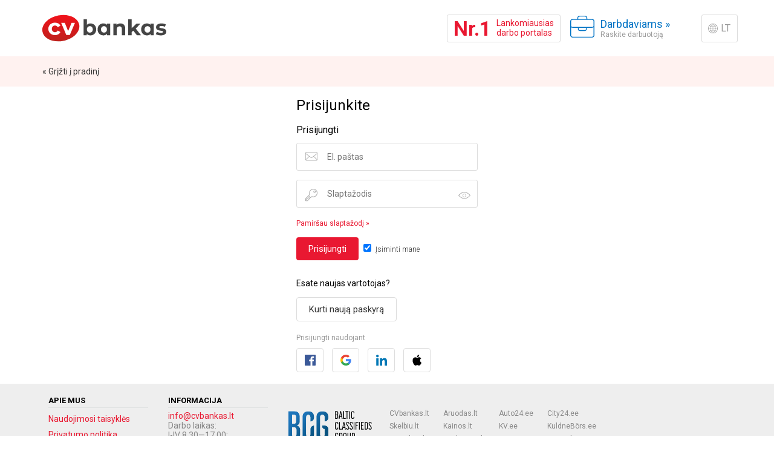

--- FILE ---
content_type: text/html; charset=UTF-8
request_url: https://www.cvbankas.lt/perskaiciuoti-skelbimo-atlyginima-8983336
body_size: 6451
content:
<!DOCTYPE html>
<html lang="lt">
<head>
    <title>Puslapis pasiekiamas tik registruotiems darbo ieškantiesiems | CVbankas.lt</title>
<meta charset="utf-8" />
<meta name="google-site-verification" content="DptVahkVCFKCtM--Cy8bzhe15nEKVHLts87kwo7aEPU" />
<meta name="facebook-domain-verification" content="snj7h3j3kcsdgula3qiwp228523ch7" />
<meta name="viewport" content="width=device-width, minimum-scale=1.0, maximum-scale=1.0, user-scalable=no" />
<meta name="description" content="_metad_jobseeker_authorization" />
<link rel="canonical" href="https://www.cvbankas.lt/prisijungti-darbo-ieskantiesiems.html" />
<link rel="alternate" href="https://www.cvbankas.lt/perskaiciuoti-skelbimo-atlyginima-8983336" locale="lt" />
<link rel="alternate" href="https://en.cvbankas.lt/perskaiciuoti-skelbimo-atlyginima-8983336" locale="en" />
<link rel="alternate" href="https://ua.cvbankas.lt/perskaiciuoti-skelbimo-atlyginima-8983336" locale="ua" />
<link rel="alternate" href="https://ru.cvbankas.lt/perskaiciuoti-skelbimo-atlyginima-8983336" locale="ru" />
<link rel="shortcut icon" href="https://static.cvbankas.lt/static/images/favicon.ico" />
<link href="https://fonts.googleapis.com/css?family=Roboto:300,400,700" rel="stylesheet" type="text/css" />
<link href="https://static.cvbankas.lt/static/style/tom-select.css?v=CV-CV-JOB1-10133-40edb902b1908267d4ac6c2dfbff573f" rel="stylesheet" type="text/css" />
<link href="https://static.cvbankas.lt/static/style/main.css?v=CV-CV-JOB1-10133-40edb902b1908267d4ac6c2dfbff573f" rel="stylesheet" type="text/css" />

<script src="https://js-de.sentry-cdn.com/796e5f7952924f473a1f86f658d72774.min.js" crossorigin="anonymous"></script>

</head>
<body>
<script>
    function cvbCanJs() {
        return !!(window.fetch);
    }
</script>



<div class="topic_iesk">
    <header id="main_header">
        <div class="container">
            <a href="https://www.cvbankas.lt/" id="project_logo" class="js_id_project_logo">
                <img src="https://static.cvbankas.lt/static/images/cvbankas_logo_red_2024.svg" alt="CVbankas" id="project_logo_img" />
                <div id="project_logo_text">Grįžti į pradinį</div>
            </a>
            <div class="header_space"></div>
                        <a id="nr1" href="https://www.cvbankas.lt/nr1">
    <span id="nr1_inner_container">
        <span id="nr1_text_nr">Nr.1</span>
        <span id="nr1_text_text">Lankomiausias<br />
darbo portalas</span>
    </span>
</a>

            <div class="right_menu_container">
                <a href="https://www.cvbankas.lt/darbuotoju-paieska" class="head_a head_a_switch head_a_switch_company"><span class="head_a_switch_text">Darbdaviams</span> <span class="head_a_switch_arrow">»</span><span class="head_a_switch_expl">Raskite darbuotoją</span></a>
                <a href="https://www.cvbankas.lt/pasirinkti-kalba.html?route=https%3A%2F%2Fwww.cvbankas.lt%2Fperskaiciuoti-skelbimo-atlyginima-8983336" class="button_action" id="language_switch">LT</a>
            </div>
        </div>
        <a id="nr1_narrow_only" href="https://www.cvbankas.lt/nr1">
    <span id="nr1_narrow_only_nr">Nr.1</span>
    LANKOMIAUSIAS DARBO PORTALAS
</a>

    </header>
            <div id="breadcrumbs">
            <ul id="nav_additional_ul" class="js_id_nav_additional_ul">
                <li class="nav_additional_li"><a href="https://www.cvbankas.lt/">« Grįžti į pradinį</a></li>
            </ul>
        </div>
        <div id="main_wrapper" class="main_wrapper main_w_jobseeker_authorization">
                <div class="container" id="main_container">
            <main id="main" class="main_miniheader">
                <div class="p15" id="auth_jobseeker_c">
    <h1 class="heading1 mb15">Prisijunkite</h1>

    <form action="https://www.cvbankas.lt/login.php" method="post">
        <input type="hidden" name="login_sector" value="iesk" />
        <input type="hidden" name="follow" value="/perskaiciuoti-skelbimo-atlyginima-8983336" />
    
    <div class="login_heading">Prisijungti</div>

    <div class="input_fancy_c">
        <span class="ico_username"></span>
        <input type="email" name="uname" value="" placeholder="El. paštas" id="login_email" class="input_fancy input_fancy_email js_input_fancy" required="required" data-error_msg="Įveskite el. pašto adresą" data-error_type="Patikrinkite įvestą el. pašto adresą" title="El. paštas" />
    </div>

    <div class="input_fancy_c mt15">
        <span class="ico_password"></span>
        <input type="password" name="pass" value="" placeholder="Slaptažodis" id="login_password" class="input_fancy input_fancy_password js_input_fancy" required="required" data-error_msg="Įveskite slaptažodį" title="Slaptažodis" />
        <span id="login_password_toggle" class="password_toggle password_main"></span>
    </div>

    
    <div class="pt15">
        <a href="https://www.cvbankas.lt/keisti-slaptazodi.html" id="login_remind_password" class="">Pamiršau slaptažodį »</a>
    </div>

    
    <input type="submit" value="Prisijungti" class="button_jsk mt15" name="login-button" />

    <input type="checkbox" name="remember_me" value="1"  checked="checked" class="input_d" id="login_remember_me" />
    <label for="login_remember_me" class="label_checkbox" id="login_remember_me_label">Įsiminti mane</label>
</form>

    <section class="mt30">
        <h3 class="login_h3">Esate naujas vartotojas?</h3>
        <a href="https://www.cvbankas.lt/registracija-ieskantiems-darbo.html" class="button_secondary mt15">Kurti naują paskyrą</a>
    </section>

    <section class="mt20">
        <h4 class="login_h4">Prisijungti naudojant</h4>
        <div class="mt10">
                            <a href="https://www.cvbankas.lt/prisijungti-facebook.html?follow=%2Fperskaiciuoti-skelbimo-atlyginima-8983336" class="button_secondary mr15 button_soc button_soc_facebook" title="Facebook"><span class="button_soc_text">Facebook</span></a>
                            <a href="https://www.cvbankas.lt/prisijungti-google?follow=%2Fperskaiciuoti-skelbimo-atlyginima-8983336" class="button_secondary mr15 button_soc button_soc_google" title="Google"><span class="button_soc_text">Google</span></a>
                            <a href="https://www.cvbankas.lt/prisijungti-linkedin.html?follow=%2Fperskaiciuoti-skelbimo-atlyginima-8983336" class="button_secondary mr15 button_soc button_soc_linkedin" title="Linkedin"><span class="button_soc_text">Linkedin</span></a>
                            <a href="https://www.cvbankas.lt/prisijungti-apple.html?follow=%2Fperskaiciuoti-skelbimo-atlyginima-8983336" class="button_secondary mr15 button_soc button_soc_apple" title="Apple"><span class="button_soc_text">Apple</span></a>
                    </div>
    </section>


<script>
    if (cvbCanJs()) {
        window.addEventListener('load', function() {
            
            require(['cvbcomm!password/show_password_toggle'], function(showPasswordToggle) {
                showPasswordToggle.toggle(document.getElementById('login_password_toggle'));
            });

            require(['login/username_sanitizer'], function(usernameSanitizer) {
                let emailInput = document.getElementById('login_email');
                let sanitizerUrl = 'https://www.cvbankas.lt/sanitize-username';

                usernameSanitizer.sanitizeUsername(emailInput, sanitizerUrl);
            });
        });
    }
</script>

</div>

            </main>
        </div>
                <div class="content_placeholder"></div>
    </div>

            <footer id="main_footer">
            <div class="container">
                <section class="foot_section">
                    <h3 class="foot_h3">APIE MUS</h3>
                    <ul class="foot_ul">
                                                    <li><a href="https://www.cvbankas.lt/naudojimosi-taisykles.html">Naudojimosi taisyklės</a></li>
                                                    <li><a href="https://www.cvbankas.lt/privatumo-politika.html" target="_blank">Privatumo politika</a></li>
                                                    <li><a href="https://www.cvbankas.lt/skaidrumo-ataskaita.html">Skaidrumo ataskaita</a></li>
                                                    <li><a href="https://www.cvbankas.lt/kontaktai.html">CVbankas.lt kontaktai</a></li>
                                            </ul>
                </section>
                <section class="foot_section">
                    <h3 class="foot_h3">INFORMACIJA</h3>
                    <div class="txt_foot_2 pt5"><a href="mailto:info@cvbankas.lt">info@cvbankas.lt</a><br />
Darbo laikas:<br />
I-IV 8.30—17.00;<br />
V 8.30—16.00</div>
                </section>
                <section class="foot_section partner_links">
                    <a href="https://balticclassifieds.com" target="_blank" id="bcg_logo"></a>
                    <div class="partners_ul_container">
                        <ul class="partners_ul foot_ul">
                            <li><a href="https://www.cvbankas.lt" class="txt_foot_2">CVbankas.lt</a></li>
                            <li><a href="https://www.skelbiu.lt" target="_blank" class="txt_foot_2">Skelbiu.lt</a></li>
                            <li><a href="https://www.autoplius.lt" target="_blank" class="txt_foot_2">Autoplius.lt</a></li>
                        </ul>
                        <ul class="partners_ul foot_ul">
                            <li><a href="https://www.aruodas.lt" target="_blank" class="txt_foot_2">Aruodas.lt</a></li>
                            <li><a href="https://www.kainos.lt" target="_blank" class="txt_foot_2">Kainos.lt</a></li>
                            <li><a href="https://www.paslaugos.lt" target="_blank" class="txt_foot_2">Paslaugos.lt</a></li>
                        </ul>
                    </div>
                    <div class="partners_ul_container">
                        <ul class="partners_ul foot_ul mb0">
                            <li><a href="https://www.auto24.ee" target="_blank" class="txt_foot_2">Auto24.ee</a></li>
                            <li><a href="https://www.kv.ee" target="_blank" class="txt_foot_2">KV.ee</a></li>
                            <li><a href="https://www.osta.ee" target="_blank" class="txt_foot_2">Osta.ee</a></li>
                        </ul>
                        <ul class="partners_ul foot_ul mb0">
                            <li><a href="https://www.city24.ee" target="_blank" class="txt_foot_2">City24.ee</a></li>
                            <li><a href="https://www.kuldnebors.ee" target="_blank" class="txt_foot_2">KuldneBörs.ee</a></li>
                            <li><a href="https://www.city24.lv" target="_blank" class="txt_foot_2">City24.lv</a></li>
                        </ul>
                    </div>
                </section>
            </div>
        </footer>
    </div>


<script>
    if (cvbCanJs()) {
        window.addEventListener('load', function() {
            require(['cvbcomm!input_choice'], (inputChoice) => {
                const selector = '.js_input_choices';
                inputChoice.initialize(selector);
            });
            require(['cvbcomm!form/error_translator'], function(formErrorTranslator) {
                formErrorTranslator.manageTranslation(document.forms);
            });

            require(['cvbcomm!form/input_fancyfier'], function(formInputFancyfier) {
                formInputFancyfier.fancifyInputs('js_input_fancy', 'input_fancy_awaiting', 'input_fancy_label_transition');
            });

            require(['cvbcomm!language_switcher'], function(languageSwitcher) {
                var languageSwitcherButton = document.querySelector('#language_switch');

                if (languageSwitcherButton) {
                    languageSwitcher.showLanguageSwitcher(
                        languageSwitcherButton
                    );
                }
            });
        });
    }
</script>

<script type="text/javascript">
    (function(i,s,o,g,r,a,m){i['TrackuityObject']=r;i[r]=i[r]||function(){
        (i[r].q=i[r].q||[]).push(arguments)},i[r].l=1*new Date();a=s.createElement(o),
        m=s.getElementsByTagName(o)[0];a.async=1;a.src=g;m.parentNode.insertBefore(a,m)
    })(window,document,'script','//the.itemwi.se/snippet.js','tty');
    tty('init', {key: 'W7K377aVdXcUjenHtqqzf3'});
    tty('auto');
</script>

    <!-- Google tag (gtag.js) -->
    <script async src="https://www.googletagmanager.com/gtag/js?id=G-D2KNHVBZQJ"></script>
    <script>
        window.dataLayer = window.dataLayer || [];
        function gtag(){dataLayer.push(arguments);}

        gtag("consent", "default", {
            ad_storage: "denied",
            ad_user_data: "denied",
            ad_personalization: "denied",
            wait_for_update: 500,
        });

        gtag('js', new Date());
        gtag('config', 'G-D2KNHVBZQJ', {
            is_logged_in: 'false'
        });
            </script>



    <script type="text/javascript">
        <!--//--><![CDATA[//><!--
        var pp_gemius_identifier = 'zDrqKDARP6h3.qMDWXikycbiLQqkVaeGQWBnyWqfD2n.97';
        var pp_gemius_use_cmp = true;
        var pp_gemius_cmp_timeout = 20000;

        // lines below shouldn't be edited
        function gemius_pending(i) {
            window[i] = window[i] || function () {
                var x = window[i + '_pdata'] = window[i + '_pdata'] || [];
                x[x.length] = arguments;
            };
        };gemius_pending('gemius_hit');
        gemius_pending('gemius_event');
        gemius_pending('pp_gemius_hit');
        gemius_pending('pp_gemius_event');
        (function (d, t) {
            try {
                var gt = d.createElement(t), s = d.getElementsByTagName(t)[0],
                    l = 'http' + ((location.protocol == 'https:') ? 's' : '');
                gt.setAttribute('async', 'async');
                gt.setAttribute('defer', 'defer');
                gt.src = l + '://galt.hit.gemius.pl/xgemius.js';
                s.parentNode.insertBefore(gt, s);
            } catch (e) {
            }
        })(document, 'script');
        //--><!]]>
    </script>


    <script>
        // OMNISEND-SNIPPET-SOURCE-CODE-V1
        window.omnisend = window.omnisend || [];
        omnisend.push(["accountID", "5bd858118653ed3b5e4b95cd"]);
        !function(){var e=document.createElement("script");e.type="text/javascript",e.async=!0,e.src="https://omnisrc.com/inshop/launcher.js";var t=document.getElementsByTagName("script")[0];t.parentNode.insertBefore(e,t)}();
    </script>



<!-- User gender Tracking Code BEGIN -->
<!-- User gender Tracking Code END -->

<!-- User Required Qualification Tracking Code BEGIN -->
<!-- User Required Qualification Tracking Code END -->

    <!-- Facebook Pixel Code -->
    <script>
        !function(f,b,e,v,n,t,s)
        {if(f.fbq)return;n=f.fbq=function(){n.callMethod?
            n.callMethod.apply(n,arguments):n.queue.push(arguments)};
            if(!f._fbq)f._fbq=n;n.push=n;n.loaded=!0;n.version='2.0';
            n.queue=[];t=b.createElement(e);t.async=!0;
            t.src=v;s=b.getElementsByTagName(e)[0];
            s.parentNode.insertBefore(t,s)}(window, document,'script', 'https://connect.facebook.net/en_US/fbevents.js');
        fbq('init', '592391441977551');

        
                    fbq('track', 'PageView');
            </script>
    <noscript><img height="1" width="1" style="display:none" src="https://www.facebook.com/tr?id=592391441977551&ev=PageView&noscript=1" /></noscript>
    <!-- End Facebook Pixel Code -->
<script>
    var requirejs = {
        skipDataMain: true,
        baseUrl: 'https://static.cvbankas.lt/static/js/modules',
        urlArgs: 'v=CV-CV-JOB1-10133-40edb902b1908267d4ac6c2dfbff573f',
        shim: {
            'tinybox': {
                exports: 'TINY.box'
            }
        }
    };
</script>
<script src="https://static.cvbankas.lt/static/js/require.cvbcomm.min.js?1" async="async"></script>

<script>
    (function (c, s, q, u, a, r, e) {
        c.hj=c.hj||function()
        {(c.hj.q=c.hj.q||[]).push(arguments)}
        ;
        c._hjSettings =
            { hjid: a }
        ;
        r = s.getElementsByTagName('head')[0];
        e = s.createElement('script');
        e.async = true;
        e.src = q + c._hjSettings.hjid + u;
        r.appendChild(e);
    })(window, document, 'https://static.hj.contentsquare.net/c/csq-', '.js', 5356259);
</script>

<div id="cvbcomm_ajax"><!--define(function(){function _sendRequest(method,url,data,successCallbackF,errorCallbackF,loadEndCallbackF,loadStartCallbackF){let xhr=new XMLHttpRequest();xhr.onload=function(){if(this.status==200){if(successCallbackF){successCallbackF(this.responseText);}}else if(errorCallbackF){errorCallbackF();}};if(errorCallbackF){xhr.onerror=errorCallbackF;}
if(loadEndCallbackF){xhr.onloadend=loadEndCallbackF;}
if(loadStartCallbackF){xhr.onloadstart=loadStartCallbackF;}
xhr.open(method,url);xhr.setRequestHeader('X-Requested-With','XMLHttpRequest');xhr.send(data);}
function _requestJson(method,url,data,successCallbackF,errorCallbackF,loadEndCallbackF){let xhr=new XMLHttpRequest();xhr.onload=function(){if(this.status==200){if(successCallbackF){successCallbackF(this.response);}}else if(errorCallbackF){errorCallbackF();}};if(errorCallbackF){xhr.onerror=errorCallbackF;}
if(loadEndCallbackF){xhr.onloadend=loadEndCallbackF;}
xhr.open(method,url);xhr.responseType='json';xhr.setRequestHeader('X-Requested-With','XMLHttpRequest');xhr.send(data);}
function jsonPromise(method,url,data){return new Promise((resolve,reject)=>{let xhr=new XMLHttpRequest();xhr.open(method,url);xhr.responseType='json';xhr.setRequestHeader('X-Requested-With','XMLHttpRequest');xhr.setRequestHeader('Content-Type','application/json');xhr.onload=(event)=>{if(xhr.status===200){resolve({xhr,data:xhr.response,event});}else{reject({xhr});}};xhr.onerror=(event)=>{reject({xhr,event});};xhr.onabort=(event)=>{reject({xhr,event});};let body=null;if(data!==null){body=JSON.stringify(data);}
xhr.send(body);});}
function _requestSynchronous(method,url,formData){let xhr=new XMLHttpRequest();xhr.open(method,url,false);xhr.setRequestHeader('X-Requested-With','XMLHttpRequest');xhr.send(formData);if(xhr.status==200){return xhr.responseText;}}
return{get:function(url,successCallbackF,errorCallbackF,loadEndCallbackF,loadStartCallbackF){_sendRequest('GET',url,null,successCallbackF,errorCallbackF,loadEndCallbackF,loadStartCallbackF);},getJson:function(url,successCallbackF,errorCallbackF,loadEndCallbackF){_requestJson('GET',url,null,successCallbackF,errorCallbackF,loadEndCallbackF);},getSynchronous:function(url){return _requestSynchronous('GET',url,null);},postSynchronousFormData:function(url,formData){return _requestSynchronous('POST',url,formData);},postFormData:function(url,formData,successCallbackF,errorCallbackF,loadEndCallbackF,loadStartCallbackF){_sendRequest('POST',url,formData,successCallbackF,errorCallbackF,loadEndCallbackF,loadStartCallbackF);},postFormDataGetJson:function(url,formData,successCallbackF,errorCallbackF,loadEndCallbackF){_requestJson('POST',url,formData,successCallbackF,errorCallbackF,loadEndCallbackF);},postJsonPromise:function(url,data){return jsonPromise('POST',url,data);},getJsonPromise:function(url){return jsonPromise('GET',url,null);},submitForm:function(form,successCallbackF,errorCallbackF,loadEndCallbackF,loadStartCallbackF){_sendRequest(form.getAttribute('method').toUpperCase(),form.getAttribute('action'),new FormData(form),successCallbackF,errorCallbackF,loadEndCallbackF,loadStartCallbackF);},load:function(containerEl,url,callbackF){this.get(url,function(contents){containerEl.innerHTML=contents;if(callbackF){setTimeout(function(){callbackF();},0);}});}};});--></div><div id="cvbcomm_password_show_password_toggle"><!--define(function(){return{toggle:function(eye){eye.addEventListener('click',(e)=>{let field=e.target.previousElementSibling;if(field.tagName!=='INPUT'){field=e.target.previousElementSibling.previousElementSibling;}
if(field.type==="password"){e.target.classList.add('hide_eye');field.type="text";}else{field.type="password";e.target.classList.remove('hide_eye');}});}}});--></div><div id="cvbcomm_form_error_translator"><!--define(function(){function _doesInputQuallifies(input){return input.hasAttribute('data-error_msg');}
function _addInvalidListenersForQuallified(inputCollection){var hasQualifiedInputs=false;[].forEach.call(inputCollection,function(input){if(_doesInputQuallifies(input)){_addInvalidListener(input);hasQualifiedInputs=true;}});return hasQualifiedInputs;}
function _clearIfNeeded(input){if(_doesInputQuallifies(input)){_clearInvalidMessage(input);setTimeout(function(){input.checkValidity();},0);}}
function _addInvalidListener(input){input.addEventListener('invalid',function(){_setInvalidMessage(input);});}
function _setInvalidMessage(input){if(!input.validity.valid){var msg=_pickMessage(input);input.setCustomValidity(msg);}}
function _clearInvalidMessage(input){input.setCustomValidity('');}
function _pickMessage(input){var msg;if(input.validity.typeMismatch&&typeof input.getAttribute('data-error_type')!='undefined'){msg=input.getAttribute('data-error_type');}else if(input.validity.patternMismatch&&typeof input.getAttribute('data-error_pattern')!='undefined'){msg=input.getAttribute('data-error_pattern');}else{msg=input.getAttribute('data-error_msg');}
return msg;}
return{manageTranslation:function(formsCollection){var hasQualifiedInputs;[].forEach.call(formsCollection,function(form){hasQualifiedInputs=_addInvalidListenersForQuallified(form.elements);if(hasQualifiedInputs){form.addEventListener('input',function(e){_clearIfNeeded(e.target);});form.addEventListener('change',function(e){_clearIfNeeded(e.target);});}});}};});--></div><div id="cvbcomm_form_input_fancyfier"><!--define(function(){var _addClass;function _addRemoveClass(element){if(element.value.length>0){element.classList.remove(_addClass);}else{element.classList.add(_addClass);}}
function _addLabelTransition(selector,cssClass){[].forEach.call(document.querySelectorAll(selector),function(label){label.classList.add(cssClass);});}
function _checkForChromeBug(el){if(window.getComputedStyle(el).backgroundColor!='rgb(255, 255, 255)'){el.classList.remove(_addClass);}}
return{fancifyInputs:function(selectorClass,addClass,labelTransitionClass){_addClass=addClass;[].forEach.call(document.getElementsByClassName(selectorClass),function(el){_addRemoveClass(el);el.addEventListener('blur',function(){_addRemoveClass(el);});setTimeout(function(){_checkForChromeBug(el);},500);});setTimeout(function(){_addLabelTransition('.'+selectorClass+' + label',labelTransitionClass);},10);}};});--></div><div id="cvbcomm_language_switcher"><!--define(['tinybox'],function(tinybox){return{showLanguageSwitcher:function(languageSwitcherButton){languageSwitcherButton.addEventListener('click',function(event){event.preventDefault();var popupWidth=420;var popupHeight=370;if(window.innerWidth<480){popupWidth=window.innerWidth-55;popupHeight=popupHeight+20;}
tinybox.show({url:languageSwitcherButton.href,height:popupHeight,width:popupWidth,top:200});});}};});--></div><div id="cvbcomm_input_choice"><!--define(['tom-select'],function(tomSelect){return{initialize:function(selector){let inputList=document.querySelectorAll(selector);const removableClasses=["input_v4","input_d"];[].forEach.call(inputList,function(input){[...input.classList].forEach(c=>{if(removableClasses.some(removableClass=>c.startsWith(removableClass))){input.classList.remove(c);}});if(!input.tomselect){new tomSelect(input,{create:false,maxOptions:null,loadThrottle:null,allowEmptyOption:true});}});},synchronize:function(input,status){let tomSelectInstance=input.tomselect;let locationInputs=document.querySelectorAll(".js_location_input");const values=Array.from(locationInputs).map(input=>parseInt(input.value,10));if(tomSelectInstance){if(status==='enable'){[...input.options].forEach(opt=>{if(opt.value!==''&&!values.includes(parseInt(opt.value,10))){tomSelectInstance.addOption({value:opt.value,text:opt.text});}});tomSelectInstance.enable();tomSelectInstance.unlock();}else{tomSelectInstance.clear();tomSelectInstance.clearOptions();tomSelectInstance.disable();tomSelectInstance.lock();}
tomSelectInstance.refreshOptions(false);}},}});--></div>

</body>
</html>


--- FILE ---
content_type: image/svg+xml
request_url: https://static.cvbankas.lt/static/images/ico_globe.svg
body_size: 2119
content:
<?xml version="1.0" encoding="UTF-8"?>
<svg width="16px" height="16px" viewBox="0 0 16 16" version="1.1" xmlns="http://www.w3.org/2000/svg" xmlns:xlink="http://www.w3.org/1999/xlink">
    <title>FFD85354-6E92-4A76-BC4A-C5E8C7C7C080</title>
    <g id="Page-1" stroke="none" stroke-width="1" fill="none" fill-rule="evenodd">
        <g id="cvbankas_web_kalbos_mob_new_ok" transform="translate(-275.000000, -22.000000)" fill="#999999" fill-rule="nonzero">
            <g id="goublis" transform="translate(275.000000, 22.000000)">
                <path d="M8.04113137,0 C12.4513672,0.0226168915 16.0114392,3.61017168 16.0001843,8.02046235 C15.9888222,12.4307491 12.4103993,16 8.00010546,16 C3.5898116,16 0.0113887301,12.4307491 2.66126796e-05,8.0204585 C-0.0112282839,3.61017168 3.54884371,0.0226168915 7.95907955,0 L7.95907955,0 Z M7.70454748,11.1970825 C6.75295808,11.226639 5.8046651,11.3900505 4.88952616,11.6873167 C5.4560437,13.0833402 6.34613899,14.3433202 7.50687827,15.3534597 C7.57274703,15.3575567 7.63833392,15.3610193 7.70414223,15.3636188 L7.70454748,11.1970825 Z M8.33511089,11.1970837 L8.3361122,15.3619294 C8.38849152,15.3595786 8.44072877,15.356681 8.49281835,15.3532421 L8.38770511,15.4440587 C9.60330278,14.4164414 10.5319124,13.1186677 11.1152874,11.6762763 C10.2109169,11.3859319 9.27462075,11.2262687 8.33511089,11.1970837 Z M4.29569081,11.9010914 C3.65971156,12.1525099 3.04358206,12.4709794 2.45785465,12.8564077 C3.48105583,14.0235433 4.86523225,14.863525 6.43553357,15.2030217 C5.51065722,14.2439087 4.78732382,13.1208942 4.29569081,11.9010914 Z M11.7099114,11.8875767 C11.218108,13.1128089 10.4927567,14.2406633 9.56520029,15.2036319 C11.1424255,14.8621458 12.5330976,14.0151833 13.5573232,12.840266 L13.8863622,13.0648668 C13.2007865,12.5771857 12.4693286,12.1847557 11.7099114,11.8875767 Z M0.638084827,8.33581707 C0.705641305,9.84024107 1.22406857,11.226986 2.06135328,12.3643753 L1.78776045,12.5510568 C2.50944504,12.0376899 3.2789737,11.6236783 4.07782726,11.3090222 C3.76045004,10.3579118 3.5802901,9.35669806 3.55109568,8.33506323 Z M15.3621261,8.33582062 L12.4491142,8.33506323 C12.420059,9.35182376 12.2414755,10.3483576 11.9268642,11.2955601 C12.6285535,11.5689074 13.3078634,11.9189278 13.9522939,12.3454551 C14.7812488,11.2132958 15.294903,9.83281809 15.3621261,8.33582062 Z M7.70455869,8.33502602 L4.18191648,8.33506849 C4.21076786,9.28298568 4.37802192,10.2119947 4.67125781,11.0953247 C5.6569231,10.7725547 6.67904524,10.5962328 7.70455869,10.5662492 L7.70455869,8.33502602 Z M11.8182934,8.33506849 L8.33508249,8.33502602 L8.33508249,10.5662504 C9.34825795,10.5958764 10.3581057,10.7683359 11.3327218,11.0836289 C11.6236315,10.2039619 11.7895667,9.27888772 11.8182934,8.33506849 Z M15.3638311,7.70383825 C15.3041372,6.19254839 14.7890516,4.7975537 13.9516889,3.65291173 L14.2518585,3.44904006 C13.5126086,3.97490206 12.7231573,4.39651326 11.9034092,4.71387365 C12.2284709,5.66945324 12.4146172,6.67642472 12.447914,7.70448079 Z M2.06142197,3.63744367 L2.03682849,3.66908276 C1.20632962,4.81068072 0.695793339,6.19965622 0.636379853,7.70383471 L3.55229579,7.70448079 C3.58575047,6.67155117 3.77350721,5.6599065 4.10138888,4.70010978 C3.39433151,4.42373512 2.71007166,4.06945719 2.06142197,3.63744367 Z M11.3089305,4.92392663 L11.255583,4.94110146 C10.3048689,5.240753 9.32155343,5.40500137 8.33508249,5.43384655 L8.33508249,7.70448083 L11.8170153,7.70448083 C11.7840493,6.74885549 11.6104385,5.81284575 11.3089305,4.92392663 Z M4.69519717,4.91267553 L4.67659071,4.96757249 C4.38413101,5.84346322 4.21562148,6.76448237 4.18319455,7.70448083 L7.70455869,7.70448083 L7.70455869,5.4338477 C6.70652533,5.40466757 5.71170396,5.23688672 4.75060742,4.93050516 L4.69519717,4.91267553 Z M7.70446802,0.636287933 C7.67103877,0.63760933 7.63766712,0.639153195 7.60435452,0.640918085 L7.61250473,0.634856469 C6.41966241,1.64323726 5.5031642,2.91175488 4.91804645,4.32178933 C5.82438895,4.61343074 6.7628541,4.77376523 7.70454748,4.80301443 Z M8.33554962,0.637900496 L8.33511089,4.80301321 C9.26476567,4.77413431 10.1912738,4.61750027 11.0867953,4.33311109 C10.5125521,2.94424005 9.61704333,1.69231104 8.45277825,0.690360213 L8.39580641,0.640837275 C8.37574209,0.639778002 8.35565639,0.63879897 8.33554962,0.637900496 Z M9.46639916,0.776147949 L9.63405982,0.947465867 C10.5116952,1.87642351 11.2035884,2.95470091 11.6822947,4.1231336 C12.3310397,3.87158442 12.9595886,3.5505335 13.5567847,3.16007364 C12.512154,1.96052681 11.0857552,1.10289726 9.46639916,0.776147949 Z M6.53253881,0.775393122 L6.3089357,0.825453361 C4.78992528,1.1820968 3.45268614,2.0084077 2.45806649,3.14229386 L2.1532568,2.93523008 C2.83692326,3.42155305 3.56621674,3.81315476 4.32336367,4.11003521 C4.83183682,2.87371355 5.57907769,1.73881001 6.53253881,0.775393122 Z" id="Combined-Shape"></path>
            </g>
        </g>
    </g>
</svg>

--- FILE ---
content_type: text/javascript
request_url: https://static.cvbankas.lt/static/js/modules/login/username_sanitizer.js?v=CV-CV-JOB1-10133-40edb902b1908267d4ac6c2dfbff573f
body_size: 117
content:
define(['cvbcomm!ajax'], function (ajax) {
    'use strict';

    function _temporaryDisableInput(input)
    {
        input.readOnly = true;
    }

    function _enableInput(input)
    {
        input.readOnly = false;
    }

    return {
        sanitizeUsername: function (inputToSanitize, sanitizerServiceUrl) {
            inputToSanitize.addEventListener('paste', (event) => {
                _temporaryDisableInput(inputToSanitize);

                let clipboardData = event.clipboardData || window.clipboardData;
                let pastedData = clipboardData.getData('Text');
                let data = new FormData();

                data.append('username', pastedData);

                ajax.postFormDataGetJson(sanitizerServiceUrl, data, (response) => {
                        if (response.username) {
                            inputToSanitize.value = response.username;
                            inputToSanitize.dispatchEvent(new Event('change', { 'bubbles': true }))
                        }
                    },
                    (error) => {},
                    () => {
                        _enableInput(inputToSanitize);
                    }
                );
            });
        }
    }
});

--- FILE ---
content_type: image/svg+xml
request_url: https://static.cvbankas.lt/static/images/ico_key_transparent.svg
body_size: 958
content:
<?xml version="1.0" encoding="UTF-8"?>
<svg width="20px" height="21px" viewBox="0 0 20 21" version="1.1" xmlns="http://www.w3.org/2000/svg" xmlns:xlink="http://www.w3.org/1999/xlink">
    <g fill="#AAAAAA">
        <path d="M13.121502,0 C9.35,0 6.28162055,3.06837945 6.28162055,6.83988142 C6.28162055,7.67833992 6.43059289,8.49312253 6.72474308,9.26687747 L0.184664032,15.8074308 C0.0911857708,15.9009486 0.0386561265,16.0277075 0.0386561265,16.1598814 L0.0386561265,19.7386957 C0.0386561265,20.0139921 0.261818182,20.2371542 0.537114625,20.2371542 L3.48636364,20.2371542 C3.61841897,20.2371542 3.74505929,20.1847826 3.83853755,20.0914625 L4.83241107,19.0990909 C4.92608696,19.0055731 4.97869565,18.8786561 4.97869565,18.7463241 L4.97869565,17.5259289 L6.19754941,17.5259289 C6.47284585,17.5259289 6.69600791,17.3027668 6.69600791,17.0274704 L6.69600791,16.5389328 L7.18458498,16.5389328 C7.4598419,16.5389328 7.68304348,16.3157708 7.68304348,16.0404743 L7.68304348,14.9679051 L8.75561265,14.9679051 C8.88778656,14.9679051 9.01454545,14.9153755 9.10806324,14.8218972 L10.6938735,13.236087 C11.467747,13.5305138 12.2826482,13.6796838 13.1214229,13.6796838 C16.8929249,13.6796838 19.9613043,10.6113043 19.9613043,6.83980237 C19.9613043,3.06837945 16.893004,0 13.121502,0 Z M13.121502,12.6827668 C12.3056126,12.6827668 11.5165217,12.5179842 10.776087,12.1929249 C10.5846245,12.1088933 10.3690119,12.1551383 10.2278261,12.2927273 C10.2262846,12.2941897 10.2247826,12.2953755 10.2232806,12.296917 L8.54920949,13.9709881 L7.18466403,13.9709881 C6.90936759,13.9709881 6.68620553,14.1941502 6.68620553,14.4694466 L6.68620553,15.5420158 L6.19762846,15.5420158 C5.92237154,15.5420158 5.69916996,15.7651779 5.69916996,16.0404743 L5.69916996,16.5290119 L4.48027668,16.5290119 C4.20501976,16.5290119 3.98181818,16.7521739 3.98181818,17.0274704 L3.98181818,18.5396047 L3.28011858,19.2401976 L1.03565217,19.2401976 L1.03565217,18.5358103 L7.12818182,12.4433202 C7.30339921,12.2681028 7.30339921,11.9840711 7.12818182,11.8088933 C6.95296443,11.6337154 6.66901186,11.6336364 6.49367589,11.8088933 L1.03565217,17.2669565 L1.03565217,16.3664032 L7.66395257,9.73762846 C7.66545455,9.73612648 7.66660079,9.73474308 7.66798419,9.73328063 C7.80561265,9.59221344 7.85201581,9.37660079 7.76798419,9.18498024 C7.44324111,8.44458498 7.27865613,7.6555336 7.27865613,6.83992095 C7.27865613,3.61810277 9.89980237,0.996956522 13.1216206,0.996956522 C16.3434387,0.996956522 18.9645059,3.61806324 18.9645059,6.83992095 C18.9645059,10.0616601 16.3432411,12.6827668 13.121502,12.6827668 Z"></path>
        <path d="M15.203083,2.89106719 C14.1735573,2.89106719 13.3360079,3.7286166 13.3360079,4.75814229 C13.3360079,5.78766798 14.1735573,6.62521739 15.203083,6.62521739 C16.2326087,6.62521739 17.0701581,5.78766798 17.0701581,4.75814229 C17.0701581,3.7286166 16.2326482,2.89106719 15.203083,2.89106719 Z M15.203083,5.6283004 C14.7232806,5.6283004 14.3329249,5.23794466 14.3329249,4.75814229 C14.3329249,4.27833992 14.7232806,3.88798419 15.203083,3.88798419 C15.6828854,3.88798419 16.0732411,4.27833992 16.0732411,4.75814229 C16.0732411,5.23794466 15.6828854,5.6283004 15.203083,5.6283004 Z"></path>
    </g>
</svg>